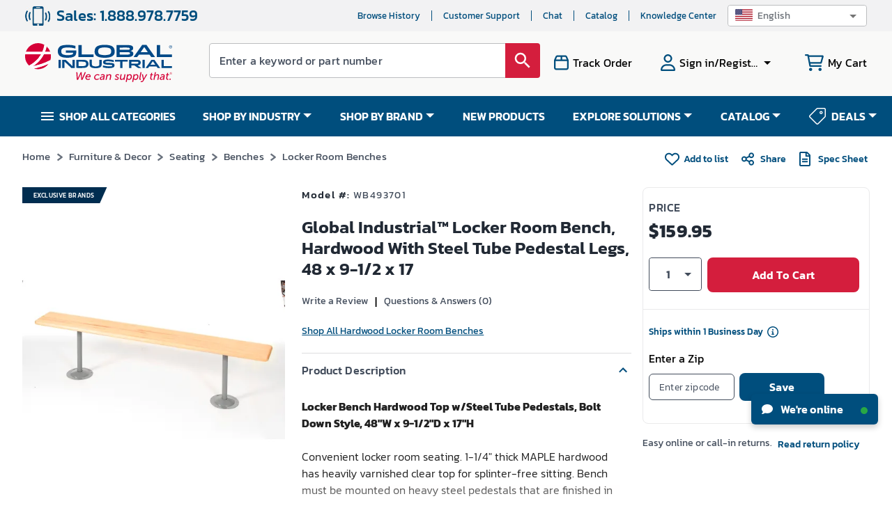

--- FILE ---
content_type: text/css
request_url: https://tags.srv.stackadapt.com/sa.css
body_size: -11
content:
:root {
    --sa-uid: '0-52492dd5-2ddc-594e-6f3a-b32b5c89be27';
}

--- FILE ---
content_type: text/javascript
request_url: https://static.globalindustrial.com/site42/next/11132025064701/_next/static/chunks/9933.ed128dd8e9b86169.js
body_size: 2984
content:
"use strict";(self.webpackChunk_N_E=self.webpackChunk_N_E||[]).push([[9933],{79933:function(e,t,i){i.r(t);var n=i(26042),o=i(828),l=i(29815),d=i(85893),r=i(67294),a=i(80197),c=i(81089),s=i(7793),u=i(2497),v=i(4046),m=i(5152),f=i.n(m),h=i(28117),p=i(3405),g=i(42966),y=i(22318),x=i(79895),C=i(96282),w=(i(11163),i(14364)),b=i(94291),j=(i(76676),f()((function(){return Promise.resolve().then(i.bind(i,52814))}),{loadableGenerated:{webpack:function(){return[52814]}}})),K=f()((function(){return i.e(4775).then(i.bind(i,4775))}),{loadableGenerated:{webpack:function(){return[4775]}}}),S=function(e,t){var i=[];return e.forEach((function(e){i.includes(e)||i.push(e)})),i};t.default=function(e){var t,i,m,f,I=(0,u.v9)((function(t){var i,n;return e.component&&(null===(i=e.component)||void 0===i?void 0:i.getModels())?t.ProductSlice.widgets[null===(n=e.component)||void 0===n?void 0:n.getModels().primaryWidgetId]:void 0!=e.productList?e.productList:[]})),M=(0,r.useState)(I||[]),P=M[0],N=M[1],T=(0,w.xbD)(null===(t=e.component)||void 0===t?void 0:t.getModels().maxItem)?18:null===(i=e.component)||void 0===i?void 0:i.getModels().maxItem,k=(0,r.useState)(e.widgetData||{}),E=k[0],W=(k[1],function(e,t){var i=[],n=[];return e.forEach((function(e){if(!n.includes(e)){var t=null===P||void 0===P?void 0:P.filter((function(t){return t.itemKey==e}));t.length>0&&(n.push(e),i.push(t[0]))}})),i});(0,r.useEffect)((function(){var t;e.component&&(null===(t=e.component)||void 0===t?void 0:t.getModels())||N(e.productList)}),[e.productList]);var F=(0,o.Z)(r.useState(S(e.selectedItems||[])),2),L=F[0],Z=F[1],D=(0,o.Z)(r.useState(W(e.selectedItems||[])),2),_=D[0],A=D[1],V=(0,o.Z)(r.useState(0),2),q=V[0],R=V[1],O=(0,u.I0)(),B=(r.useContext(p.BrPageContext),(0,c.d)({breakpoint:e.breakpoint||992})),Q=B.isResponsive,$=(B.isMobile,e.component&&(null===(m=e.component)||void 0===m?void 0:m.getModels())?null===(f=e.component)||void 0===f?void 0:f.getModels().primaryWidgetId:"none"),G=((0,u.v9)((function(e){return e.ProductSlice.productList})),(0,r.useRef)(null));(0,r.useEffect)((function(){var t;if(N(I||[]),(0,w.kJL)(I))if(L.includes(e.selectedItems[0])?(t=(0,l.Z)(L),I.forEach((function(e){L.includes(e.itemKey)||t.push(e.itemKey)}))):(t=[e.selectedItems[0]],I.forEach((function(i){e.selectedItems.includes(i.itemKey)||t.push(i.itemKey)}))),1==e.initSingleSelection){var i,n=[t[0]];if(I.length>0)n.push(null===(i=I[1])||void 0===i?void 0:i.itemKey);Z(n),A(W(n))}else Z(t),A(W(t))}),[e.selectedItems[0]]);var J=function(t,i){var n;O((0,s.getProductVariantList)(t,i,P,null===(n=e.component)||void 0===n?void 0:n.getModels().primaryWidgetId))};(0,r.useEffect)((function(){var t;if(e.component&&(null===(t=e.component)||void 0===t?void 0:t.getModels())){var i,n,o,l={};l.widgetId=null===(i=e.component)||void 0===i?void 0:i.getModels().primaryWidgetId,l.maxItems=function(){var e=10,t=a.Eg.find((function(e,t){var i;return t!==a.Eg.length-1&&G.current.offsetWidth-100>e.width&&G.current.offsetWidth-100<(null===(i=a.Eg[t+1])||void 0===i?void 0:i.width)}));return t?4*t.itemsToShow:e}(),l.widgetType=null===(n=e.component)||void 0===n?void 0:n.getModels().primaryWidgetCategories,O((0,s.getProductCarouselData)(null===(o=e.component)||void 0===o?void 0:o.getModels().primaryWidgetId,l))}}),[$]);var U=function(e,t){var i=(0,l.Z)(L);(0,l.Z)(_);if(1==t)i.includes(e.itemKey)||i.push(e.itemKey);else{var n=i.indexOf(e.itemKey);i.splice(n,1)}Z(S(i)),A(W(i))},z=function(t){return"listview"!=e.from&&(!(0,w.Nd7)(e.baseProduct)&&!(0,w.Nd7)(t)&&e.baseProduct.itemKey==t.itemKey)},H=function(t,i){var n=L.map((function(e){return e===t.item.itemKey?i.itemKey:e})),o=_.map((function(e){return e.itemKey===t.item.itemKey?i:e})),l=P.map((function(e){return e.itemKey===t.item.itemKey?i:e}));N(l),Z(n),A(o),e.handleVariantSelection&&e.handleVariantSelection()},X=function(){var t=0;return null===P||void 0===P?void 0:P.map((function(i,o){var r=i;if(L.includes(r.itemKey)){var a=_.filter((function(e){return e.itemKey==r.itemKey}));a.length>0&&(r=a[0]);var c=r.qty;(0,w.xbD)(r.salesMinQty)||(c=r.salesMinQty);var s=(0,w.xbD)(r.price)||(null===r||void 0===r?void 0:r.flagCallForPrice)?0:r.price;t+=s*c}return o+1==P.length&&q!=t&&R(t),(0,d.jsxs)("div",{className:"itemWrapper flexDisplay",children:[(0,d.jsx)(h.Z,{from:(null===e||void 0===e?void 0:e.from)||"",handleQtyChange:function(t){return function(t,i){void 0!=(null===e||void 0===e?void 0:e.handleQtyChange)&&e.handleQtyChange(t,i);try{var o=P.map((function(e){return e.itemKey===i.itemKey?(e.qty=t,e):e}));N(o);var d=parseInt(t),r=(0,n.Z)({},i);if(r.qty!=d){r.qty=d;var a=-1;if(_.forEach((function(e,t){e.itemKey==i.itemKey&&(a=t)})),-1!=a){var c=(0,l.Z)(_);c.splice(a,1,r),A(c)}}}catch(s){console.log(">>rror",s)}}(t,r)},catRef:(null===e||void 0===e?void 0:e.catRef)||"Frequently Purchased Together",position:o+1,disabled:z(r)||(null===r||void 0===r?void 0:r.flagCallForPrice),addToBundle:U,onVariantChange:J,productListView:e.productListView,item:r,productConfig:v.ou,checked:L.includes(r.itemKey)&&!(null===r||void 0===r?void 0:r.flagCallForPrice),handleVariantSelection:H,loggedIn:e.loggedIn}),(0,d.jsxs)(y.Z,{variant:"h4",className:"concatSign",children:[" ",o+1==P.length?"":" + "]})]},o)}))},Y=function(){var e=!1;return L.forEach((function(t){0==e&&(P.filter((function(e){return e.itemKey==t&&(i=e,!(0,w.Nd7)(i)&&1==i.flagWebOrderOutOfStock);var i})).length>0&&(e=!0))})),e},ee=function(){var t={},i=[];L.forEach((function(t){if(void 0!=t){var n={};n.itemKey=t;var o=1;if("listview"==(null===e||void 0===e?void 0:e.from)){var l,d=_.filter((function(e){return(null===e||void 0===e?void 0:e.itemKey)==t}));if(d.length>0)o=(null===(l=d[0])||void 0===l?void 0:l.qty)||1}n.qty=o,i.push(n)}})),t.cartItemInputDTOList=i,O((0,C.addItemsToCart)(t,"bundled-set",{catRef:"Frequently Purchased Together"})).then((function(t){"success"==t.status&&(0!=e.fwdToViewCart&&(window.location.href="/viewcart"),void 0!=e.handleAddToCart&&e.handleAddToCart(t))})).catch((function(e){return console.log("Failed to add cart")}))},te=function(){if(Q)return(0,d.jsxs)(x.Z,{className:"totalCartSumPaper",children:[(0,d.jsx)("p",{children:v.pW.TOTAL_PRICE}),(0,d.jsxs)("p",{className:"price",children:["$",q.toFixed(2)]})]});var e=function(){return Y()||0==L.length};return(0,d.jsxs)(x.Z,{className:"totalCartSumPaper fullWidth",children:[!Q&&(0,d.jsxs)("div",{className:"totalSumup",children:[(0,d.jsx)("p",{children:v.pW.TOTAL_PRICE}),(0,d.jsxs)("p",{className:"price",children:["$",(0,w.$27)(q,2,2)]})]}),(0,d.jsx)(g.Z,{disabled:e(),title:"Add to Cart",onClick:function(){e()||ee()},className:"redFilledButton"})]})},ie=function(){var e=function(){return Y()||0==L.length};return(0,d.jsx)(x.Z,{className:"totalCartSumPaper fullWidth",children:(0,d.jsx)(g.Z,{disabled:e(),title:"Add to Cart",onClick:function(){e()||ee()},className:"redFilledButton"})})};return Q?function(){var t,i,n,o,l;return(0,d.jsx)("div",{className:"productCarousel productCarouselEnhance",ref:G,children:!!P&&P.length>0&&(0,d.jsxs)(d.Fragment,{children:[(null===(t=e.component)||void 0===t?void 0:t.getModels().title)&&(0,d.jsx)("h3",{children:null===(i=e.component)||void 0===i?void 0:i.getModels().title}),void 0!=e.component&&!(0,w.xbD)(null===(o=null===(n=e.component)||void 0===n?void 0:n.getModels())||void 0===o?void 0:o.primaryDetailPage)&&(0,d.jsx)("span",{className:"viewall_link",children:(0,d.jsx)("a",{href:(null===(l=e.component)||void 0===l?void 0:l.getModels().primaryDetailPage)||"#",children:"view all"})}),(0,d.jsx)("div",{className:"frequentlyViewedProductList verticalFlex flexDisplay",children:(0,d.jsxs)("div",{className:"itemListMobile",children:[(0,d.jsx)(j,{showArrows:!1,_key:(0,w.xbD)($)?"freq_viewed_carousel_".concat((0,w.dAJ)()):"freq_viewed_carousel_".concat($),breakPoints:a.Rg,children:(T<=2&&(P=P.slice(0,2)),null===P||void 0===P?void 0:P.filter((function(e){return 0==e.flagWebOrderOutOfStock})).map((function(t,i){var n,o,l,r;return(0,d.jsxs)("div",{className:"itemWrapper",children:[(0,d.jsx)("div",{className:"carouselCheckboxContainer",children:1==e.disabled?"":(0,d.jsx)(b.Z,{disabled:z(t),addToBundle:U,itemKey:t.itemKey,product:t,checked:L.includes(t.itemKey)})}),(0,d.jsx)(K,{container:"purchased-together",excludedTag:(null===(o=null===e||void 0===e||null===(n=e.component)||void 0===n?void 0:n.getModels())||void 0===o?void 0:o.excludedTag)||"",catRef:(null===(r=null===e||void 0===e||null===(l=e.component)||void 0===l?void 0:l.getModels())||void 0===r?void 0:r.title)||(null===e||void 0===e?void 0:e.catRef),position:i+1,headers:e.headers,onVariantChange:J,item:t,customUrl:e.customUrl,page:null===e||void 0===e?void 0:e.page,hideFlagFreeShippingEligible:!1,hideFlagFreeShipping:!1,productConfig:v.ou,dontShowMiniCart:e.dontShowMiniCart,handleAddToCartCount:e.handleAddToCartCount,handleVaraintSelection:e.handleVaraintSelection?e.handleVaraintSelection:function(){},handleAddToCartResponse:e.handleAddToCartResponse,dontShowAddToWishList:e.dontShowAddToWishList,brWidgetData:E,loggedIn:e.loggedIn,isFrequentlyPurchasedItemTile:!0,properties:e.properties},null===t||void 0===t?void 0:t.itemKey),(0,d.jsxs)(y.Z,{variant:"h4",className:"concatSign mobilePlusIcon",children:[" ",i+1==P.length?"":" + "]})]},i)})))}),!1,ie()]})})]})})}():function(){var t,i,n,o,l;return(0,d.jsx)("div",{className:"productCarousel productCarouselEnhance",ref:G,children:!!P&&P.length>0&&(0,d.jsxs)(d.Fragment,{children:[(null===(t=e.component)||void 0===t?void 0:t.getModels().title)&&(0,d.jsx)("h3",{children:null===(i=e.component)||void 0===i?void 0:i.getModels().title}),void 0!=e.component&&!(0,w.xbD)(null===(o=null===(n=e.component)||void 0===n?void 0:n.getModels())||void 0===o?void 0:o.primaryDetailPage)&&(0,d.jsx)("span",{className:"viewall_link",children:(0,d.jsx)("a",{href:(null===(l=e.component)||void 0===l?void 0:l.getModels().primaryDetailPage)||"#",children:"view all"})}),(0,d.jsxs)("div",{className:"frequentlyViewedProductList",children:[X(),te()]})]})})}()}}}]);

--- FILE ---
content_type: text/javascript
request_url: https://static.globalindustrial.com/site42/next/11132025064701/_next/static/chunks/8117.536f6daaf9291dbd.js
body_size: 2695
content:
"use strict";(self.webpackChunk_N_E=self.webpackChunk_N_E||[]).push([[8117,8060],{47298:function(e,i,n){var s=n(64836),l=n(75263);i.Z=void 0;var t=l(n(67294)),a=(0,s(n(2108)).default)(t.createElement("path",{d:"M12 2C6.47 2 2 6.47 2 12s4.47 10 10 10 10-4.47 10-10S17.53 2 12 2zm5 13.59L15.59 17 12 13.41 8.41 17 7 15.59 10.59 12 7 8.41 8.41 7 12 10.59 15.59 7 17 8.41 13.41 12 17 15.59z"}),"Cancel");i.Z=a},28117:function(e,i,n){n.d(i,{Z:function(){return M}});var s=n(26042),l=n(828),t=n(85893),a=n(67294),d=n(5152),o=n.n(d),r=n(22074),c=(n(42966),n(96282),n(2497)),u=n(14364),v=n(473),h=n(87054),m=n(86447),p=(n(58060),n(41842)),f=n(94291);var x=function(e){return(0,t.jsx)("section",{className:"error",children:e.error})},g=(n(23146),n(9056)),j=n(7793),N=n(81089),k=n(51743),y=n(4046),C=n(86492),S=n.n(C),b=n(47298),w=n(62393),M=(o()((function(){return Promise.all([n.e(5302),n.e(9290),n.e(3486)]).then(n.bind(n,39290))}),{loadableGenerated:{webpack:function(){return[39290]}},ssr:!1}),function(e){var i=(0,c.I0)(),n=(0,a.useState)({error:!1,message:""}),d=n[0],o=n[1],C=(0,l.Z)(a.useState(!1),2),M=(C[0],C[1],(0,N.d)({breakpoint:e.breakpoint||992})),E=M.isResponsive,T=(M.isMobile,(0,c.v9)((function(e){return e.CartSlice.cartData.cartHeaderModel})),(0,a.useState)(!1)),I=T[0],Q=T[1],R=e.productConfig,W=(void 0===R&&y.fj,(0,a.useState)(e.item||{})),D=W[0],V=W[1],Z=(0,a.useState)(e.checked||!1),A=Z[0],L=Z[1];(0,a.useEffect)((function(){V(e.item||{})}),[e.item.itemKey,e.item.qty]),(0,a.useEffect)((function(){L(e.checked)}),[e.checked]);var P=function(){(0,k.lQ)(e.item,null===e||void 0===e?void 0:e.catRef,null===e||void 0===e?void 0:e.position)},F=1==D.flagWebOrderOutOfStock,q=(0,u.rhh)(D),z=function(){var n,l,a,c,N,k;return(0,t.jsxs)("div",{className:"fullWidth contentMargin",id:"productContainer",children:[e.productConfig.fromCompareProducts&&(0,t.jsx)(b.Z,{className:"closeIcon",onClick:e.onClickClose}),(null===D||void 0===D?void 0:D.avgRating)&&D.avgRating>0&&(0,t.jsx)("div",{className:"flexDisplay",children:(0,t.jsx)("div",{className:"flexDisplay alignItems",children:(0,t.jsx)(m.default,{rating:null!==(a=null===D||void 0===D?void 0:D.avgRating)&&void 0!==a?a:0,reviews:null!==(c=null===D||void 0===D?void 0:D.numReviews)&&void 0!==c?c:0})})}),(0,t.jsx)("div",{className:"compareProduct",children:1==e.disabled?"":(0,t.jsx)(f.Z,{disabled:e.disabled||!1,itemKey:D.itemKey,addToBundle:function(i,n){return function(i,n){void 0!=e.addToBundle&&e.addToBundle(i,n)}(i,n)},product:D,checked:A})}),(0,t.jsxs)("section",{className:"productSection",children:[(0,t.jsxs)("div",{className:"imageSection",children:[1!=e.disabled&&(0,u._Pr)(D),!0===e.productListView?(0,t.jsxs)("a",{onClick:P,href:(0,u.$hF)(D),children:[" ",(0,t.jsx)("img",{src:(0,u.nfz)((0,u.QWj)("STHUMBNAIL",D.image),"t",null===D||void 0===D?void 0:D.imageTimeUpdated),alt:S().decode(D.itemDesc)})]}):(0,t.jsxs)("a",{onClick:P,href:(0,u.$hF)(D),children:[" ",(0,t.jsx)("img",{src:(0,u.nfz)((0,u.QWj)("ONETWENTY",D.image),"t",null===D||void 0===D?void 0:D.imageTimeUpdated),alt:S().decode(D.itemDesc)})]})]}),(0,t.jsxs)("div",{className:"description",children:[(0,t.jsxs)("div",{className:"flexDisplay tileCTAContainer",children:["listview"==(null===e||void 0===e?void 0:e.from)&&(0,t.jsx)(p.Z,{quantity:null===D||void 0===D?void 0:D.qty,qtyStart:null!==(N=null===D||void 0===D?void 0:D.salesMinQty)&&void 0!==N?N:1,qtyEnd:(null===D||void 0===D?void 0:D.salesMaxQty)>=((null===D||void 0===D?void 0:D.salesMinQty)||1)?null===D||void 0===D?void 0:D.salesMaxQty:void 0,batchQty:null===D||void 0===D?void 0:D.stepper,disabled:F||q,defaultValue:(null===D||void 0===D?void 0:D.purchasePower)?D.purchasePower:1,handleChange:function(i){return function(i,n){void 0!=(null===e||void 0===e?void 0:e.handleQtyChange)&&e.handleQtyChange(i);try{var l=parseInt(i),t=(0,s.Z)({},D);t.qty==l&&1!=n||(t.qty=l,V(t))}catch(a){console.log(">>rror",a)}}(i)},setError:function(e){return o(e)}}),(0,t.jsx)("a",{onClick:P,href:(0,u.$hF)(D),children:(0,t.jsx)("p",{className:"ellipsis",dangerouslySetInnerHTML:(0,u.rgE)(D.itemDesc)})})]}),(0,t.jsx)("div",{className:"flexDisplay itemkeyDetails",children:(0,t.jsxs)("p",{className:"prod-itemkey-num",children:[(0,t.jsxs)("strong",{children:[y.Gw,":"]})," ",D.legacyNumber]})}),(null===D||void 0===D?void 0:D.avgRating)&&D.avgRating>0&&(0,t.jsx)("div",{className:"reviewDesktopView reviewDesktopViewV2",children:(0,t.jsx)("a",{rel:"nofollow",onClick:P,href:(0,u.t8X)(D,void 0,!0),children:(0,t.jsx)(m.default,{onStarClick:function(){return(0,w.nb)((0,u.t8X)(D,void 0,!0))},rating:null!==(k=null===D||void 0===D?void 0:D.avgRating)&&void 0!==k?k:0,reviews:null===D||void 0===D?void 0:D.numReviews})})}),(null===D||void 0===D||null===(n=D.productVariants)||void 0===n||null===(l=n.variants)||void 0===l?void 0:l.length)>1&&(0,t.jsx)(g.default,{item:1==e.disabled?{}:D,capLimit:3,handleVariantSelection:function(n){var s;0==e.disabled&&(s=n,i((0,j.getProductDetailsWithAddons)(s.itemKey,{modes:"BASIC,PRICE,BASIC_REVIEWS,AVAIL,VARIANTS,FLAGS,EXTRAINFO"})).then((function(i){void 0!=i&&void 0!=i.product&&(V(i.product),e.handleVariantSelection&&e.handleVariantSelection(s,i.product))})))}}),(0,t.jsx)("section",{className:"priceArea",children:(null===D||void 0===D?void 0:D.price)&&(0,t.jsx)("span",{className:"price",children:(0,u.EDM)(D,e,!0)})}),(0,u.Mf)(D),1==D.freeShipping?(0,t.jsx)("div",{className:"shippingWrapper",children:(0,t.jsxs)("div",{className:"shippingTag freeShipping",children:[(0,t.jsx)(r.Z,{})," ",(0,t.jsx)("span",{children:h.bn})]})}):1==D.revenueFreeShipping?(0,t.jsx)("div",{className:"shippingWrapper",children:(0,t.jsxs)("div",{className:"shippingTag freeShipping",children:[(0,t.jsx)(r.Z,{})," ",(0,t.jsxs)("span",{children:[h.bn,"  ",v.av," $",null===D||void 0===D?void 0:D.thresholdValue,"+",(0,t.jsx)(u.lRn,{handleMouseLeave:function(){return Q(!1)},handleMouseEnter:function(){return Q(!0)},flag:I})]})]})}):""]})]}),(0,t.jsx)("section",{className:"flexNote",children:d.error?(0,t.jsx)(x,{error:d.message}):!F&&!(0,u.xbD)(D.salesMinQty)&&D.salesMinQty>1&&(0,t.jsxs)("section",{className:"purchaseQty",style:{color:d.error?"red":""},children:["".concat(v.Vz).concat(D.salesMinQty)," "]})})]},e.item.itemKey)};return E?(0,t.jsxs)("div",{className:"fullWidth contentMargin",id:"productContainer",children:[e.productConfig.fromCompareProducts&&(0,t.jsx)(b.Z,{className:"closeIcon",onClick:e.onClickClose}),(0,t.jsx)("section",{className:"productSection",children:(0,t.jsx)("div",{className:"imageSection",children:(0,t.jsxs)("a",{onClick:P,href:(0,u.$hF)(D),children:[" ",(0,t.jsx)("img",{src:(0,u.nfz)((0,u.QWj)("ONETWENTY",D.image),"t",null===D||void 0===D?void 0:D.imageTimeUpdated),alt:S().decode(D.itemDesc)})]})})}),(0,t.jsx)("section",{className:"flexNote",children:d.error?(0,t.jsx)(x,{error:d.message}):!F&&!(0,u.xbD)(D.salesMinQty)&&(0,t.jsxs)("section",{className:"purchaseQty",style:{color:d.error?"red":""},children:["".concat(v.Vz).concat(D.salesMinQty)," "]})})]},e.item.itemKey):z()})},94291:function(e,i,n){var s=n(828),l=n(85893),t=n(67294),a=n(80797),d=n(90049);i.Z=function(e){var i=(0,s.Z)(t.useState(!!e.checked),2),n=i[0],o=i[1],r=(0,d.Z)(e.checked);return(0,t.useEffect)((function(){r!==e.checked&&o(e.checked)}),[e.checked]),(0,l.jsx)(a.Z,{checked:n,onClick:function(i){var n;n=i.target.checked,o(n),e.addToBundle(e.product,n)},disabled:(null===e||void 0===e?void 0:e.disabled)||!1},null===e||void 0===e?void 0:e.itemKey)}},58060:function(e,i,n){n.r(i),n.d(i,{default:function(){return o}});var s=n(85893),l=n(67294);var t=function(e){return(0,s.jsx)("span",{className:e.className?"link ".concat(e.className):"link",variant:"outlined",onClick:e.onWishlistChange,children:e.title})},a=n(5152),d=n.n(a)()((function(){return n.e(9616).then(n.bind(n,29616))}),{loadableGenerated:{webpack:function(){return[29616]}}});var o=function(e){var i=(0,l.useState)(!1),n=i[0],a=i[1],o=function(){a(!n)},r=function(i){void 0!=(null===e||void 0===e?void 0:e.handleWishlistResponse)&&(null===e||void 0===e||e.handleWishlistResponse(i))};return(0,s.jsx)(s.Fragment,{children:e.title?(0,s.jsx)(t,{title:e.title,className:e.className,onWishlistChange:o}):(0,s.jsx)("div",{onClick:o,className:"wishListWrapper",children:(0,s.jsx)(d,{setItem:e.setItem,loggedIn:null===e||void 0===e?void 0:e.loggedIn,headers:e.headers,showTitle:!1,product:e.product,handleWishlistResponse:function(e){return r(e)}})})})}}}]);